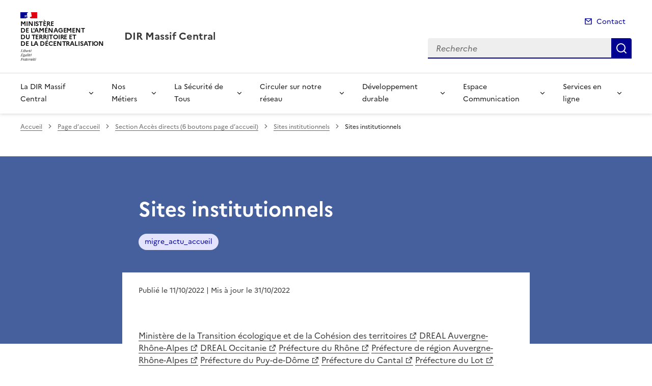

--- FILE ---
content_type: text/html; charset=utf-8
request_url: https://www.dir.massif-central.developpement-durable.gouv.fr/sites-institutionnels-a2581.html
body_size: 11254
content:
<!doctype html>
<html dir="ltr" lang="fr">
	<head>
	<meta charset="utf-8">
<title>Sites institutionnels | DIR Massif Central</title>
<link rel="schema.dcterms" href="http://purl.org/dc/terms/" />
<meta name="dcterms.title" content="Sites institutionnels" />
<meta name="dcterms.creator" content="DIR Massif Central" />
<meta name="dcterms.date" content="2022-10-11" />
<meta name="dcterms.modified" content="2022-10-31" />
<meta name="dcterms.subject" content="migre_actu_accueil, " />
<meta name="dcterms.format" content="text/html" />
<meta name="dcterms.language" content="fr" />
<meta name="dcterms.identifier" content="https://www.dir.massif-central.developpement-durable.gouv.fr/sites-institutionnels-a2581.html" />

<meta name="dcterms.isPartOf" content="Sites institutionnels" />

<meta name="dcterms.type" content="" />
<meta name="keywords" content="migre_actu_accueil, " />
<link rel="canonical" href="https://www.dir.massif-central.developpement-durable.gouv.fr/sites-institutionnels-a2581.html" />

<!-- Balises meta Open Graph -->
<meta property="og:locale" content="fr_FR" />
<meta property="og:title" content="Sites institutionnels" />


<meta property="og:type" content="website">
<meta property="og:url" content="https://www.dir.massif-central.developpement-durable.gouv.fr/sites-institutionnels-a2581.html" />
<meta property="og:site_name" content="DIR Massif Central"/>
<meta property="og:image:alt" content="Sites institutionnels">

<!-- Balise méta pour twitter -->
<meta name="twitter:card" content="summary_large_image">
<meta name="twitter:site" content="DIR Massif Central">
<meta name="twitter:image:alt" content="Sites institutionnels">

<script>
var mediabox_settings={"auto_detect":true,"ns":"box","tt_img":true,"sel_g":"#documents_portfolio a[type='image\/jpeg'],#documents_portfolio a[type='image\/png'],#documents_portfolio a[type='image\/gif']","sel_c":".mediabox","str_ssStart":"Diaporama","str_ssStop":"Arr\u00eater","str_cur":"{current}\/{total}","str_prev":"Pr\u00e9c\u00e9dent","str_next":"Suivant","str_close":"Fermer","str_loading":"Chargement\u2026","str_petc":"Taper \u2019Echap\u2019 pour fermer","str_dialTitDef":"Boite de dialogue","str_dialTitMed":"Affichage d\u2019un media","splash_url":"","lity":{"skin":"_simple-dark","maxWidth":"90%","maxHeight":"90%","minWidth":"400px","minHeight":"","slideshow_speed":"2500","opacite":"0.9","defaultCaptionState":"expanded"}};
</script>
<!-- insert_head_css --><link rel='stylesheet' href='local/cache-css/a93d861908522a4681cff33131827968.css?1765814969' type='text/css' />


<link rel='stylesheet' type='text/css' media='all' href='local/cache-css/cssdyn-css_barre_outils_icones_css-982cab5c.css?1761141884' />

<link rel="stylesheet" href="local/cache-css/cssdyn-_css_ciwidget27_css-86ca1338.css?1761141885" /><link rel="stylesheet" href="local/cache-css/cssdyn-_css_cibloc22_css-3e2243d6.css?1761141885" type="text/css" />
		
<script type='text/javascript' src='local/cache-js/23a2f2c47ccfdc9e5b1df626c9235481.js?1765814970'></script>










<!-- insert_head -->




<script type='text/javascript' src='local/cache-js/jsdyn-javascript_porte_plume_start_js-53fe9820.js?1761141886'></script>
<script type="text/javascript" src="plugins-dist/ciwidget/lib/tarteaucitron/tarteaucitron.min.js" id="ciwidget_tarteaucitron"></script><script type="text/javascript">
            tarteaucitron.init({
                "hashtag": "#tarteaucitron",
                "highPrivacy": true,
                "orientation": "top",
                "showIcon": false,
                "adblocker": false,
                "showAlertSmall": false,
                "cookieslist": true,
                "removeCredit": true,
                "bodyPosition": "top",
            });
            </script><script type='text/javascript' src='local/cache-js/jsdyn-_js_cibloc_js-abed9d18.js?1761141886'></script><link rel="stylesheet" href="local/cache-css/cssdyn-css_charte_css-6949b930.css?1765876510" type="text/css" />
                <meta name="viewport" content="width=device-width, initial-scale=1, shrink-to-fit=no">

                <link rel="apple-touch-icon" href="plugins-dist/internet_pm21/images/favicons/apple-touch-icon.png"><!-- 180180 -->
                <link rel="icon" href="plugins-dist/internet_pm21/images/favicons/favicon.svg" type="image/svg+xml">
                <link rel="shortcut icon" href="plugins-dist/internet_pm21/images/favicons/favicon.ico" type="image/x-icon"><!-- 3232 -->
                <link rel="manifest" href="plugins-dist/internet_pm21/images/favicons/manifest.webmanifest" crossorigin="use-credentials">

<script type='text/javascript'>
<!--
function chainemail(titreobjet) {
        chaine_mail = "mailto:?subject=" + titreobjet;
        chaine_mail += "&body=Je recommande cette page : " + escape(titreobjet);
        chaine_mail += ". Pour la consulter, cliquer sur ce lien :" + escape(location.href);
        location.href = chaine_mail;
}
-->
</script>
  	</head>
  	<body>

	<div class="fr-skiplinks" id="top">
   	<nav class="fr-container" role="navigation" aria-label="Accès rapide">
        	<ul class="fr-skiplinks__list">
            		<li>
                		<a class="fr-link" href="#contenu">Accéder au contenu</a>
            		</li>
            		<li>
                		<a class="fr-link" href="#header-navigation">Accéder au menu</a>
            		</li>
            		<li>
                		<a class="fr-link" href="#header-search">Accéder à la recherche</a>
            		</li>
            		<li>
                		<a class="fr-link" href="#footer">Accéder au pied de page</a>
            		</li>
        	</ul>
    	</nav>
</div>
<header role="banner" class="fr-header">
	<div class="fr-header__body">
        	<div class="fr-container">
            		<div class="fr-header__body-row">
                		<div class="fr-header__brand fr-enlarge-link">
                    			<div class="fr-header__brand-top">
						 
							 
								<div class="fr-header__logo">
	<p class="fr-logo">
        	
                	
		
                	
		
                	  Ministère<br>de l'Aménagement<br>du territoire et<br>de la Décentralisation
		
                	
		
                	
		
                	
		
                	
		
                	
		
                	
		
                	
		
                	
		
                	
		
                	
		
                	
		
                	
		
                	
		
                	
		
                	
		
                	
		
                	
		
                	
		
                	
		
                	
		
                	
		
                	
		
                	
		
                	
		
                	
		
                	
		
                	
		
                	
		
                	
		
                	
		
                	
		
                	
		
                	
		
                	
		
                	
		
                	
		
                	
		
                	
		
                	
		
                	
		
                	
		
	</p>
</div>							
						
						
						<div class="fr-header__navbar">
                            				<button class="fr-btn--search fr-btn" data-fr-opened="false" aria-controls="modal-recherche" title="Rechercher" id="btn-recherche">
                                				Rechercher
                            				</button>
                            				<button class="fr-btn--menu fr-btn" data-fr-opened="false" aria-controls="modal-menu" id="btn-menu" aria-haspopup="menu" title="Menu">
                                				Menu
                            				</button>
                        			</div>
                    			</div>
                    			<div class="fr-header__service">
                        			<a href="spip.php?page=sommaire" title="Accueil | DIR Massif Central">
                            				<p class="fr-header__service-title">DIR Massif Central</p>
                        			</a>
						
                    			</div>
                		</div>
                		<div class="fr-header__tools">
					<div class="fr-header__tools-links">
                                                <ul class="fr-links-group">
                                                        <li>
                                                                <a class="fr-link fr-fi-mail-line" href="spip.php?page=contact">Contact</a>
                                                        </li>
                                                </ul>
						
						
                                        </div>
                    			<div class="fr-header__search fr-modal" id="modal-recherche">
                        			<div class="fr-container fr-container-lg--fluid">
                            				<button class="fr-btn--close fr-btn" aria-controls="modal-recherche">Fermer</button>
							<form action="spip.php?page=recherche" method="get">
                                                                <input type="hidden" name="page" value="recherche">
                            					<div class="fr-search-bar" id="header-search" role="search">
                                					<label class="fr-label" for="search-input">Recherche</label>
                                					<input class="fr-input" placeholder="Recherche" type="search" id="search-input" name="recherche" title="Recherche">
                                					<button class="fr-btn" title="Recherche" type="submit">
                                    						Recherche
                                					</button>
                            					</div>
							</form>
                        			</div>
                    			</div>
                		</div>
            		</div>
        	</div>
    	</div><div class="fr-header__menu fr-modal" id="modal-menu">
                <div class="fr-container">
			<button class="fr-btn--close fr-btn" aria-controls="modal-menu">Fermer</button>
                        
                        
                        
                        
                        
                        
                        
                        
	
			

                	
                        	
                        	        
				
                                        
                	

			<div class="fr-header__menu-links"></div>
                        <nav class="fr-nav" id="header-navigation" role="navigation" aria-label="Menu principal">
                                <ul class="fr-nav__list">
                                        
						
                                        	
                                        	
                                        	
                                        	
                                        	
                                        	
						
						<li class="fr-nav__item">
                                                        <button class="fr-nav__btn" aria-expanded="false" aria-controls="menu-772" >La DIR Massif Central </button>
                                                        <div class="fr-collapse fr-menu" id="menu-772">
                                                                <ul class="fr-menu__list">
                                                                        
                                                                        <li>
                                                                                
                                                                                <a class="fr-nav__link" href="notre-organisation-r773.html" target="_self" >
                                                                                        Notre Organisation
                                                                                </a>
                                                                        </li>
                                                                        
                                                                        <li>
                                                                                
                                                                                <a class="fr-nav__link" href="nos-implantations-r796.html" target="_self" >
                                                                                        Nos implantations
                                                                                </a>
                                                                        </li>
                                                                        
                                                                        <li>
                                                                                
                                                                                <a class="fr-nav__link" href="nos-missions-r775.html" target="_self" >
                                                                                        Nos Missions
                                                                                </a>
                                                                        </li>
                                                                        
                                                                        <li>
                                                                                
                                                                                <a class="fr-nav__link" href="en-quelques-chiffres-r776.html" target="_self" >
                                                                                        En Quelques Chiffres
                                                                                </a>
                                                                        </li>
                                                                        
                                                                        <li>
                                                                                
                                                                                <a class="fr-nav__link" href="les-autres-dir-r838.html" target="_self" >
                                                                                        Les autres DIR
                                                                                </a>
                                                                        </li>
                                                                        
                                                                        <li>
                                                                                
                                                                                <a class="fr-nav__link" href="notre-reseau-r797.html" target="_self" >
                                                                                        Notre réseau
                                                                                </a>
                                                                        </li>
                                                                        
                                                                </ul>
                                                        </div>
                                                </li>
						
					
						
                                        	
                                        	
                                        	
						
						<li class="fr-nav__item">
                                                        <button class="fr-nav__btn" aria-expanded="false" aria-controls="menu-777" >Nos Métiers </button>
                                                        <div class="fr-collapse fr-menu" id="menu-777">
                                                                <ul class="fr-menu__list">
                                                                        
                                                                        <li>
                                                                                
                                                                                <a class="fr-nav__link" href="livret-des-metiers-r778.html" target="_self" >
                                                                                        Livret des métiers
                                                                                </a>
                                                                        </li>
                                                                        
                                                                        <li>
                                                                                
                                                                                <a class="fr-nav__link" href="comment-etre-recrute-a-la-dir-massif-central-r779.html" target="_self" >
                                                                                        Comment être recruté à la DIR Massif Central ?
                                                                                </a>
                                                                        </li>
                                                                        
                                                                        <li>
                                                                                
                                                                                <a class="fr-nav__link" href="tout-sur-le-recrutement-au-sein-de-notre-ministere-r780.html" target="_self" >
                                                                                        Tout sur le recrutement au sein de notre Ministère
                                                                                </a>
                                                                        </li>
                                                                        
                                                                </ul>
                                                        </div>
                                                </li>
						
					
						
                                        	
						
						<li class="fr-nav__item">
                                                        <button class="fr-nav__btn" aria-expanded="false" aria-controls="menu-781" >La Sécurité de Tous </button>
                                                        <div class="fr-collapse fr-menu" id="menu-781">
                                                                <ul class="fr-menu__list">
                                                                        
                                                                        <li>
                                                                                
                                                                                <a class="fr-nav__link" href="securite-des-agents-r783.html" target="_self" >
                                                                                        Sécurité des agents
                                                                                </a>
                                                                        </li>
                                                                        
                                                                </ul>
                                                        </div>
                                                </li>
						
					
						
                                        	
                                        	
                                        	
                                        	
                                        	
						
						<li class="fr-nav__item">
                                                        <button class="fr-nav__btn" aria-expanded="false" aria-controls="menu-785" >Circuler sur notre réseau</button>
                                                        <div class="fr-collapse fr-menu" id="menu-785">
                                                                <ul class="fr-menu__list">
                                                                        
                                                                        <li>
                                                                                
                                                                                <a class="fr-nav__link" href="webcams-r787.html" target="_self" >
                                                                                        Webcams
                                                                                </a>
                                                                        </li>
                                                                        
                                                                        <li>
                                                                                
                                                                                <a class="fr-nav__link" href="en-hiver-nous-avons-tous-un-role-a-jouer-r788.html" target="_self" >
                                                                                        En hiver nous avons tous un rôle à jouer
                                                                                </a>
                                                                        </li>
                                                                        
                                                                        <li>
                                                                                
                                                                                <a class="fr-nav__link" href="dans-un-tunnel-r805.html" target="_self" >
                                                                                        Dans un tunnel
                                                                                </a>
                                                                        </li>
                                                                        
                                                                        <li>
                                                                                
                                                                                <a class="fr-nav__link" href="rouler-en-electrique-r826.html" target="_self" >
                                                                                        Rouler en électrique
                                                                                </a>
                                                                        </li>
                                                                        
                                                                        <li>
                                                                                
                                                                                <a class="fr-nav__link" href="trafic-r862.html" target="_self" >
                                                                                        Trafic
                                                                                </a>
                                                                        </li>
                                                                        
                                                                </ul>
                                                        </div>
                                                </li>
						
					
						
                                        	
                                        	
						
						<li class="fr-nav__item">
                                                        <button class="fr-nav__btn" aria-expanded="false" aria-controls="menu-410" >Développement durable</button>
                                                        <div class="fr-collapse fr-menu" id="menu-410">
                                                                <ul class="fr-menu__list">
                                                                        
                                                                        <li>
                                                                                
                                                                                <a class="fr-nav__link" href="la-dir-mc-en-action-r733.html" target="_self" >
                                                                                        La DIR MC en action
                                                                                </a>
                                                                        </li>
                                                                        
                                                                        <li>
                                                                                
                                                                                <a class="fr-nav__link" href="les-ambitions-de-la-dir-mc-r819.html" target="_self" >
                                                                                        Les ambitions de la DIR MC
                                                                                </a>
                                                                        </li>
                                                                        
                                                                </ul>
                                                        </div>
                                                </li>
						
					
						
                                        	
                                        	
                                        	
                                        	
                                        	
                                        	
						
						<li class="fr-nav__item">
                                                        <button class="fr-nav__btn" aria-expanded="false" aria-controls="menu-790" >Espace Communication</button>
                                                        <div class="fr-collapse fr-menu" id="menu-790">
                                                                <ul class="fr-menu__list">
                                                                        
                                                                        <li>
                                                                                
                                                                                <a class="fr-nav__link" href="communiques-de-presse-r791.html" target="_self" >
                                                                                        Communiqués de presse
                                                                                </a>
                                                                        </li>
                                                                        
                                                                        <li>
                                                                                
                                                                                <a class="fr-nav__link" href="dossiers-de-presse-r792.html" target="_self" >
                                                                                        Dossiers de presse
                                                                                </a>
                                                                        </li>
                                                                        
                                                                        <li>
                                                                                
                                                                                <a class="fr-nav__link" href="rapport-d-activite-r793.html" target="_self" >
                                                                                        Rapport d&#8217;activité
                                                                                </a>
                                                                        </li>
                                                                        
                                                                        <li>
                                                                                
                                                                                <a class="fr-nav__link" href="nos-chantiers-specifiques-r813.html" target="_self" >
                                                                                        Nos chantiers spécifiques
                                                                                </a>
                                                                        </li>
                                                                        
                                                                        <li>
                                                                                
                                                                                <a class="fr-nav__link" href="les-visuels-de-presentation-r814.html" target="_self" >
                                                                                        Les visuels de présentation
                                                                                </a>
                                                                        </li>
                                                                        
                                                                        <li>
                                                                                
                                                                                <a class="fr-nav__link" href="actualites-r817.html" target="_self" >
                                                                                        Actualités
                                                                                </a>
                                                                        </li>
                                                                        
                                                                </ul>
                                                        </div>
                                                </li>
						
					
						
                                        	
                                        	
                                        	
                                        	
                                        	
						
						<li class="fr-nav__item">
                                                        <button class="fr-nav__btn" aria-expanded="false" aria-controls="menu-149" >Services en ligne</button>
                                                        <div class="fr-collapse fr-menu" id="menu-149">
                                                                <ul class="fr-menu__list">
                                                                        
                                                                        <li>
                                                                                
                                                                                <a class="fr-nav__link" href="marches-publics-r217.html" target="_self" >
                                                                                        Marchés publics
                                                                                </a>
                                                                        </li>
                                                                        
                                                                        <li>
                                                                                
                                                                                <a class="fr-nav__link" href="enquete-publique-r738.html" target="_self" >
                                                                                        Enquete Publique
                                                                                </a>
                                                                        </li>
                                                                        
                                                                        <li>
                                                                                
                                                                                <a class="fr-nav__link" href="contactez-nous-r178.html" target="_self" >
                                                                                        Contactez-nous
                                                                                </a>
                                                                        </li>
                                                                        
                                                                        <li>
                                                                                
                                                                                <a class="fr-nav__link" href="application-r812.html" target="_self" >
                                                                                        Application
                                                                                </a>
                                                                        </li>
                                                                        
                                                                        <li>
                                                                                
                                                                                <a class="fr-nav__link" href="donnees-geographiques-r771.html" target="_self" >
                                                                                        Données Géographiques
                                                                                </a>
                                                                        </li>
                                                                        
                                                                </ul>
                                                        </div>
                                                </li>
						
					
                                </ul>
                        </nav>
                </div>
	</div>
</header>
<div class="fr-container">
	<nav role="navigation" class="fr-breadcrumb" aria-label="vous êtes ici :">
		<button class="fr-breadcrumb__button" aria-expanded="false" aria-controls="breadcrumb">Voir le fil d'Ariane</button>
        	<div class="fr-collapse" id="breadcrumb">
			<ol class="fr-breadcrumb__list">
        	        	<li>
        	        		<a class="fr-breadcrumb__link" href="spip.php?page=sommaire">Accueil</a>
        	        	</li>
				
        	                	
						<li>
        	        				<a class="fr-breadcrumb__link" href="page-d-accueil-r839.html">Page d’accueil</a>
						</li>
					
						<li>
        	        				<a class="fr-breadcrumb__link" href="section-acces-directs-6-boutons-page-d-accueil-r836.html">Section Accès directs (6 boutons page d&#8217;accueil)</a>
						</li>
					
					<li>
        	        	        	<a class="fr-breadcrumb__link" href="sites-institutionnels-r181.html">Sites institutionnels</a>
					</li>
        	        	
				<li>
					<a class="fr-breadcrumb__link" aria-current="page" role="link" aria-disabled="true">Sites institutionnels</a>
        	        	</li>
			</ol>
		</div>
	</nav>
</div>



<div class="aplat-article">
</div>

<main id="main" role="main">
<div class="fr-container" id="contenu">
	<div class="fr-grid-row">
		<div class="fr-col-2 col-gauche">
			
		</div>
		<div class="fr-col-8 col-article">
			<div class="entete-article">
				<h1 class="titre-article fr-display-xs fr-mb-3w">Sites institutionnels</h1>
				
                                	<ul class="fr-tags-group">
                                
                                                <li>
                                                        <a href="migre_actu_accueil-m520.html?lang=fr" class="tag-bandeau fr-tag" target="_self">
                                                        	migre_actu_accueil
                                                	</a>
                                 		</li>
                                 
                                 	</ul>
                                 
			</div>
			<div class="contenu-article">
				
				<div class="date-article fr-mt-4w fr-pt-3w">
					<p class="fr-text--sm">
                                       	<time datetime="2022-10-11">Publié le 11/10/2022</time>
                                        <time datetime="2022-10-31"> | Mis à jour le 31/10/2022</time>
                                       	
					</p>
                                </div>
			
				<div class="texte-article fr-text fr-mt-8w fr-mb-3w">
					<a href="https://www.ecologie.gouv.fr/" class="spip_out" rel="external">Ministère de la Transition écologique et de la Cohésion des territoires</a>
<a href="http://www.auvergne-rhone-alpes.developpement-durable.gouv.fr/" class="spip_out" rel="external">DREAL Auvergne-Rhône-Alpes</a>
<a href="https://www.occitanie.developpement-durable.gouv.fr/" class="spip_out" rel="external">DREAL Occitanie</a>
<a href="https://www.rhone.gouv.fr/" class="spip_out" rel="external">Préfecture du Rhône</a>
<a href="https://www.prefectures-regions.gouv.fr/auvergne-rhone-alpes" class="spip_out" rel="external">Préfecture de région Auvergne-Rhône-Alpes</a>
<a href="https://www.puy-de-dome.gouv.fr/" class="spip_out" rel="external">Préfecture du Puy-de-Dôme</a>
<a href="https://www.cantal.gouv.fr/" class="spip_out" rel="external">Préfecture du Cantal</a>
<a href="https://www.lot.gouv.fr/" class="spip_out" rel="external">Préfecture du Lot</a>
<a href="https://www.haute-loire.gouv.fr/" class="spip_out" rel="external">Préfecture de la Haute-Loire</a>
<a href="https://www.ardeche.gouv.fr/" class="spip_out" rel="external">Préfecture de l’Ardèche</a>
<a href="https://www.lozere.gouv.fr/" class="spip_out" rel="external">Préfecture de la Lozère</a>
<a href="https://www.aveyron.gouv.fr/" class="spip_out" rel="external">Préfecture de l’Aveyron</a>
<a href="https://www.herault.gouv.fr/" class="spip_out" rel="external">Préfecture de l’Hérault</a>
					
				</div>

				
			</div>
			<div class="annexe-article fr-mb-4w">			
				<div id="blocoutils" class="blocoutils">
	<div class="fr-share-article fr-share">
    		<h2 class="charte-share__title fr-share__title">Partager la page</h2>
    		<ul class="fr-share__group">
        		<li>
            			<a class="fr-share__link fr-share__link--facebook" title="Partager sur Facebook - ouvre une nouvelle fenêtre" href="http://www.facebook.com/sharer.php?u=https%3A%2F%2Fwww.dir.massif-central.developpement-durable.gouv.fr%2Fsites-institutionnels-a2581.html&amp;t=Sites institutionnels" target="_blank" rel="noopener" onclick="window.open(this.href,'Partager sur Facebook','toolbar=no,location=yes,status=no,menubar=no,scrollbars=yes,resizable=yes,width=600,height=450'); event.preventDefault();">Partager sur Facebook</a>
        		</li>
        		<li>
            			<a class="fr-share__link fr-share__link--twitter-x" title="Partager sur X - ouvre une nouvelle fenêtre" href="https://x.com/share?text=Sites institutionnels&amp;url=https%3A%2F%2Fwww.dir.massif-central.developpement-durable.gouv.fr%2Fsites-institutionnels-a2581.html" target="_blank" rel="noopener" onclick="window.open(this.href,'Partager sur X','toolbar=no,location=yes,status=no,menubar=no,scrollbars=yes,resizable=yes,width=600,height=420'); event.preventDefault();">Partager sur X</a>
        		</li>
        		<li>
            			<a class="fr-share__link fr-share__link--linkedin" title="Partager sur LinkedIn - ouvre une nouvelle fenêtre" href="http://www.linkedin.com/shareArticle?mini=true&amp;url=https%3A%2F%2Fwww.dir.massif-central.developpement-durable.gouv.fr%2Fsites-institutionnels-a2581.html&amp;title=Sites institutionnels" target="_blank" rel="noopener" onclick="window.open(this.href,'Partager sur LinkedIn','toolbar=no,location=yes,status=no,menubar=no,scrollbars=yes,resizable=yes,width=550,height=550'); event.preventDefault();">Partager sur LinkedIn</a>
        		</li>
        		<li>
            			<a class="fr-share__link fr-share__link--mail" href="javascript:chainemail('DIR Massif Central - Sites institutionnels')" title="Partager par email">Partager par email</a>
        		</li>
        		<li>
				<span id="tocopy" class="masque" aria-hidden="true">https://www.dir.massif-central.developpement-durable.gouv.fr/sites-institutionnels-a2581.html</span>
            			<button class="fr-share__link fr-share__link--copy js-copy" title="Copier le lien de la page dans le presse-papier" onclick="navigator.clipboard.writeText(window.location);alert('Adresse copiée dans le presse papier.');" data-target="#tocopy">Copier le lien de la page dans le presse-papier</button>
        		</li>
    		</ul>
	</div>
	<div class="abonnement-article">
		
	</div>
</div>

<script>
	var btncopy = document.querySelector('.js-copy');
	if(btncopy) {
		btncopy.addEventListener('click', docopy);
	}

	function docopy() {

    		// Cible de l'élément qui doit être copié
    		var target = this.dataset.target;
    		var fromElement = document.querySelector(target);
    		if(!fromElement) {
			return;
		}

    		// Sélection des caractères concernés
    		var range = document.createRange();
    		var selection = window.getSelection();
    		range.selectNode(fromElement);
    		selection.removeAllRanges();
    		selection.addRange(range);

    		try {
        		// Exécution de la commande de copie
        		var result = document.execCommand('copy');
        		if (result) {
            			// La copie a réussi
            			alert('Adresse copiée dans le presse papier.');
        		}
    		}
    		catch(err) {
        		// Une erreur est surevnue lors de la tentative de copie
        		alert(err);
    		}

    		// Fin de l'opération
    		selection = window.getSelection();
    		if (typeof selection.removeRange === 'function') {
        		selection.removeRange(range);
    		} else if (typeof selection.removeAllRanges === 'function') {
        		selection.removeAllRanges();
    		}
	}
</script>	

				

							</div>

			
        			
                			
                			
        			
                			
                			
        			
                			
                			
        			
                			
                			
        			
                			
                			
        			
                			
                			
        			
                			
                			
        			
                			
                			
        			
                			
                			
        			
                			
                			
        			
                			
                			
        			
                			
                			
        			
                			
                			
        			
                			
                			
        			
                			
                			
        			
                			
                			
        			
                			
                			
        			
                			
                			
        			
                			
                			
        			
                			
                			
        			
                			
                			
        			
                			
                			
        			
                			
                			
        			
                			
                			
        			
                			
                			
        			
                			
                			
        			
                			
                			
        			
                			
                			
        			
                			
                			
        			
                			
                			
        			
                			
                			
        			
                			
                			
        			
                			
                			
        			
                			
                			
        			
                			
                			
        			
                			
                			
        			
                			
                			
        			
                			
                			
        			
                			
                			
        			
                			
                			
        			
                			
                			
        			
                			
                			
        			
                			
                			
        			
                			
                			
        			
                			
                			
        			
                			
                			
        			
                			
                			
        			
                			
                			
        			
                			
                			
        			
                			
                			
        			
                			
                			
        			
                			
                			
        			
                			
                			
        			
                			
                			
        			
                			
                			
        			
                			
                			
        			
                			
                			
        			
                			
                			
        			
                			
                			
        			
                			
                			
        			
                			
                			
        			
                			
                			
        			
                			
                			
        			
                			
                			
        			
                			
                			
        			
                			
                			
        			
                			
                			
        			
                			
                			
        			
                			
                			
        			
                			
                			
        			
                			
                			
        			
                			
                			
        			
                			
                			
        			
                			
                			
        			
                			
                			
        			
                			
                			
        			
                			
                			
        			
                			
                			
        			
                			
                			
        			
                			
                			
        			
                			
                			
        			
                			
                			
        			
                			
                			
        			
                			
                			
        			
                			
                			
        			
                			
                			
        			
                			
                			
        			
                			
                			
        			
                			
                			
        			
                			
                			
        			
                			
                			
        			
                			
                			
        			
                			
                			
        			
                			
                			
        			
                			
                			
        			
                			
                			
        			
                			
                			
        			
                			
                			
        			
                			
                			
        			
                			
                			
        			
                			
                			
        			
                			
                			
        			
                			
                			
        			
                			
                			
        			
                			
                			
        			
                			
                			
        			
                			
                			
        			
                			
                			
        			
                			
                			
        			
                			
                			
        			
                			
                			
        			
                			
                			
        			
                			
                			
        			
                			
                			
        			
                			
                			
        			
                			
                			
        			
                			
                			
        			
                			
                			
        			
                			
                			
        			
                			
                			
        			
                			
                			
        			
                			
                			
        			
                			
                			
        			
                			
                			
        			
                			
                			
        			
                			
                			
        			
                			
                			
        			
                			
                			
        			
                			
                			
        			
                			
                			
        			
                			
                			
        			
                			
                			
        			
                			
                			
        			
                			
                			
        			
                			
                			
        			
                			
                			
        			
                			
                			
        			
                			
                			
        			
                			
                			
        			
                			
                			
        			
                			
                			
        			
                			
                			
        			
                			
                			
        			
                			
                			
        			
                			
                			
        			
                			
                			
        			
                			
                			
        			
                			
                			
        			
                			
                			
        			
                			
                			
        			
                			
                			
        			
                			
                			
        			
                			
                			
        			
                			
                			
        			
                			
                			
        			
                			
                			
        			
                			
                			
        			
                			
                			
        			
                			
                			
        			
                			
                			
        			
                			
                			
        			
                			
                			
        			
                			
                			
        			
                			
                			
        			
                			
                			
        			
                			
                			
        			
                			
                			
        			
                			
                			
        			
                			
                			
        			
                			
                			
        			
                			
                			
        			
                			
                			
        			
                			
                			
        			
                			
                			
        			
                			
                			
        			
                			
                			
        			
                			
                			
        			
                			
                			
        			
                			
                			
        			
                			
                			
        			
                			
                			
        			
                			
                			
        			
                			
                			
        			
                			
                			
        			
                			
                			
        			
                			
                			
        			
                			
                			
        			
                			
                			
        			
                			
                			
        			
                			
                			
        			
			

			
        			<div class="articles_memesujet fr-container">
					<div class="articles_memesujet_titre fr-pt-8v fr-pb-4v fr-mb-4v">
						<svg aria-hidden="true" focusable="false">
                        	        		<use xlink:href="#symbol-memesujet"></use>
                        	        	</svg>
                				<h2 class="titre_memesujet fr-ml-4v">Sur le même sujet</h2>
					</div>
					<div class="articles_memesujet_grille fr-grid-row fr-grid-row--gutters fr-grid-row--center">
					
						<div class="col_memesujet fr-col-6 fr-mt-2w">
							<div class="fr-card fr-enlarge-link">
    								<div class="fr-card__body">
									<div class="fr-card__content">
										<h3 class="fr-card__title fr-h4">
                                							<a href="marches-publics-les-consultations-a445.html">Marchés publics - Les consultations</a>
                        							</h3>
                        							<p class="fr-card__desc fr-mb-4v">Les consultations en cours de la DIR Massif Central</p>
    									 	<div class="fr-card__start">
                									<ul class="fr-tags-group">
                    										<li>
                        										<p class="fr-tag">migre_actu_accueil</p>
                    										</li>
                									</ul>
										</div>
										<p class="date_card">6 novembre 2025</p>
									</div>
								</div>
							</div>
						</div>
					
						<div class="col_memesujet fr-col-6 fr-mt-2w">
							<div class="fr-card fr-enlarge-link">
    								<div class="fr-card__body">
									<div class="fr-card__content">
										<h3 class="fr-card__title fr-h4">
                                							<a href="ouverture-concours-ceep-2024-a2673.html">Ouverture Concours CEEP 2024</a>
                        							</h3>
                        							
    									 	<div class="fr-card__start">
                									<ul class="fr-tags-group">
                    										<li>
                        										<p class="fr-tag">migre_actu_accueil</p>
                    										</li>
                									</ul>
										</div>
										<p class="date_card">19 janvier 2024</p>
									</div>
								</div>
							</div>
						</div>
					
						<div class="col_memesujet fr-col-6 fr-mt-2w">
							<div class="fr-card fr-enlarge-link">
    								<div class="fr-card__body">
									<div class="fr-card__content">
										<h3 class="fr-card__title fr-h4">
                                							<a href="notre-organisation-a2552.html">Notre Organisation</a>
                        							</h3>
                        							
    									 	<div class="fr-card__start">
                									<ul class="fr-tags-group">
                    										<li>
                        										<p class="fr-tag">migre_actu_accueil</p>
                    										</li>
                									</ul>
										</div>
										<p class="date_card">31 juillet 2023</p>
									</div>
								</div>
							</div>
						</div>
					
						<div class="col_memesujet fr-col-6 fr-mt-2w">
							<div class="fr-card fr-enlarge-link">
    								<div class="fr-card__body">
									<div class="fr-card__content">
										<h3 class="fr-card__title fr-h4">
                                							<a href="recrutement-agent-e-d-exploitation-principal-e-a2604.html">Recrutement Agent(e) d’Exploitation Principal(e) - Concours 2023 EXTERNE et INTERNE</a>
                        							</h3>
                        							
    									 	<div class="fr-card__start">
                									<ul class="fr-tags-group">
                    										<li>
                        										<p class="fr-tag">migre_actu_accueil</p>
                    										</li>
                									</ul>
										</div>
										<p class="date_card">17 avril 2023</p>
									</div>
								</div>
							</div>
						</div>
					
					</div>
                		</div>
			
		</div>

		<div class="fr-col-2 col-droite">
			<div class="retourhaut">
                        	<a class="fr-link fr-fi-arrow-up-fill fr-link--icon-left" href="#top">
	Haut de page
</a>                	</div>
		</div>
	</div>
</div>
</main>

<div id="boxOverlay"></div>
<div id="box" class="box_modalbox" role="dialog" aria-modal="true" tabindex="-1">
	<div id="boxWrapper">
		<div>
			<div id="boxTopLeft"></div>
			<div id="boxTopCenter"></div>
			<div id="boxTopRight"></div>
		</div>
		<div style="clear: left;">
			<div id="boxMiddleLeft"></div>
			<div id="boxContent">
				<figure id="boxLoadedContent" class="boxfigure" role="group">
					<img id="boxPhoto" class="cboxPhoto" src="" alt="">
					<figcaption id="boxTitle"></figcaption>
				</figure>
				<div id="boxBtnBack" class="hidden"></div>
                                <button type="button" id="boxClose" tabindex="0" title="Fermer" onclick='fermeImage()'>X</button>
			</div>
			<div id="boxMiddleRight" style="float: left;"></div>
		</div>
		<div style="clear: left;">
			<div id="boxBottomLeft"></div>
			<div id="boxBottomCenter"></div>
			<div id="boxBottomRight"></div>
		</div>
	</div>
	<div style="position: absolute; width: 9999px; visibility: hidden; max-width: none; display: none;"></div>
</div><script type="text/javascript">
<!--
if (typeof cibcOptOut != 'function' || cibcOptOut()!="oui"){
  var _paq = _paq || [];
  _paq.push(['setDocumentTitle', 'page_d_accueil::section_acces_directs__6_boutons_page_d_accueil_::sites_institutionnels::a2581-sites_institutionnels']);
  _paq.push(['setDownloadClasses', ["LienTelecharg","document"]]);
  _paq.push(['trackPageView']);
  _paq.push(['enableLinkTracking']);
  (function() {
    var u="//audience-sites.din.developpement-durable.gouv.fr/";
    _paq.push(['setTrackerUrl', u+'piwik.php']);
    _paq.push(['setSiteId', '191']);
    var d=document, g=d.createElement('script'), s=d.getElementsByTagName('script')[0];
    g.type='text/javascript'; g.async=true; g.defer=true; g.src=u+'piwik.js'; s.parentNode.insertBefore(g,s);
  })();
}
function piwikTrackVideo(type,section,page,x1){
        _paq.push(['trackEvent', 'Video', 'Play', page]);
}
//-->
</script>
<noscript><p><img src="//audience-sites.din.developpement-durable.gouv.fr/piwik.php?idsite=191&rec=1&action_name=page_d_accueil::section_acces_directs__6_boutons_page_d_accueil_::sites_institutionnels::a2581-sites_institutionnels" style="border:0;" alt="" /></p></noscript>


<script type="text/javascript">
<!--
function ciTrackVideo(type,section,page,x1) {
  if (typeof xitiTrackVideo == 'function') {
    xitiTrackVideo(type,section,page,x1);
  }
  if(typeof piwikTrackVideo == 'function') {
    piwikTrackVideo(type,section,page,x1);
  }
}
//-->
</script><footer class="fr-footer" role="contentinfo" id="footer">
	
        <div class="fr-container">
		 
			<div class="fr-footer__body">
        <div class="fr-footer__brand fr-enlarge-link">
                 
                        <a href="spip.php?page=sommaire" title="Accueil - DIR Massif Central - Ministère de l'Aménagement du territoire et de la Décentralisation">
	
			<p class="fr-logo">
	        		Ministère<br>de l'Aménagement<br>du territoire et<br>de la Décentralisation
			</p>
	 
	        </a>                
        </div>		
		
                <div class="fr-footer__content">
                        
                         
                        	<ul class="fr-footer__content-list">
	<li class="fr-footer__content-item">
        	<a class="fr-footer__content-link" title="info.gouv.fr - ouvre une nouvelle fenêtre" target="_blank" href="https://www.info.gouv.fr">info.gouv.fr</a>
	</li>
        <li class="fr-footer__content-item">
        	<a class="fr-footer__content-link" title="service-public.gouv.fr - ouvre une nouvelle fenêtre" target="_blank" href="https://service-public.gouv.fr">service-public.gouv.fr</a>
    	</li>
        <li class="fr-footer__content-item">
        	<a class="fr-footer__content-link" title="legifrance.gouv.fr - ouvre une nouvelle fenêtre" target="_blank" href="https://legifrance.gouv.fr">legifrance.gouv.fr</a>
        </li>
        <li class="fr-footer__content-item">
       		<a class="fr-footer__content-link" title="data.gouv.fr - ouvre une nouvelle fenêtre" target="_blank" href="https://data.gouv.fr">data.gouv.fr</a>
	</li>
</ul>                	
                </div>
        </div>
	<div class="fr-footer__bottom">
                <ul class="liste-pied-page fr-footer__bottom-list">
                        <li class="fr-footer__bottom-item">
                                <a class="fr-footer__bottom-link" href="spip.php?page=plan">Plan du site</a>
                        </li>
			<li class="fr-footer__bottom-item">
                                <a class="fr-footer__bottom-link" href="spip.php?page=glossaire">Glossaire</a>
                        </li>
			
                        <li class="fr-footer__bottom-item">
                                <a class="fr-footer__bottom-link" href="mentions-legales-a1510.html">Mentions légales</a>
                        </li>
			
                        <li class="fr-footer__bottom-item">
                                <a class="fr-footer__bottom-link" href="accessibilite-non-conforme-a2503.html">Accessibilité&nbsp;: non conforme</a>
                        </li>
			

			                </ul>
                <div class="fr-footer__bottom-copy">
                        <p>
				Sauf mention contraire, tous les contenus de ce site sont sous <a href="https://github.com/etalab/licence-ouverte/blob/master/LO.md" title="licence etalab-2.0 (nouvelle fenêtre)" target="_blank">licence etalab-2.0</a>
                	</p>
                </div>
        </div>
    </div>
</footer>		

		<script type="module" src="plugins-dist/internet_pm21/js/dsfr.module.min.js"></script>
		<script type="text/javascript" nomodule src="plugins-dist/internet_pm21/js/dsfr.nomodule.min.js"></script>
		<script type="text/javascript" src="plugins-dist/internet_pm21/js/charte.js"></script>
		<svg id="svg-sprite" xmlns="http://www.w3.org/2000/svg" xmlns:xlink="http://www.w3.org/1999/xlink" aria-hidden="true" focusable="false">
    	<symbol id="symbol-section-rss" viewBox="0 0 18 18">
		<path fill="none" d="M 0,0 H 24 V 24 H 0 Z"></path>
		<path d="M 0,0 C 9.941,0 18,8.059 18,18 H 15 C 15,9.716 8.284,3 0,3 Z m 0,7 c 6.075,0 11,4.925 11,11 H 8 A 8,8 0 0 0 0,10 Z m 0,7 a 4,4 0 0 1 4,4 H 0 Z"></path>
    	</symbol>
	<symbol id="symbol-telecharger" viewBox="0 0 24 24">
		<path fill="none" d="M0 0h24v24H0z"></path>
                <path d="M3 19h18v2H3v-2zm10-5.828L19.071 7.1l1.414 1.414L12 17 3.515 8.515 4.929 7.1 11 13.17V2h2v11.172z"></path>
        </symbol>
	<symbol id="symbol-trombone" viewBox="0 0 24 24">
		<path fill="none" d="M0 0h24v24H0z"></path>
                <path d="M14 13.5V8a4 4 0 1 0-8 0v5.5a6.5 6.5 0 1 0 13 0V4h2v9.5a8.5 8.5 0 1 1-17 0V8a6 6 0 1 1 12 0v5.5a3.5 3.5 0 0 1-7 0V8h2v5.5a1.5 1.5 0 0 0 3 0z"></path>
        </symbol>
	<symbol id="symbol-memesujet" viewBox="0 0 24 24">
		<path fill="none" d="M0 0h24v24H0z"></path>
                <path d="M20 22H4a1 1 0 0 1-1-1V3a1 1 0 0 1 1-1h16a1 1 0 0 1 1 1v18a1 1 0 0 1-1 1zm-1-2V4H5v16h14zM7 6h4v4H7V6zm0 6h10v2H7v-2zm0 4h10v2H7v-2zm6-9h4v2h-4V7z"></path>
        </symbol>
	<symbol id="symbol-abonnement" viewBox="0 0 24 24">
		<path fill="none" d="M0 0h24v24H0z"></path>
                <path d="M22 20H2v-2h1v-6.969C3 6.043 7.03 2 12 2s9 4.043 9 9.031V18h1v2zM5 18h14v-6.969C19 7.148 15.866 4 12 4s-7 3.148-7 7.031V18zm4.5 3h5a2.5 2.5 0 1 1-5 0z"></path>
        </symbol>
	<symbol id="symbol-links" viewBox="0 0 24 24">
		<path fill="none" d="M0 0h24v24H0z"></path>
                <path d="M13.06 8.11l1.415 1.415a7 7 0 0 1 0 9.9l-.354.353a7 7 0 0 1-9.9-9.9l1.415 1.415a5 5 0 1 0 7.071 7.071l.354-.354a5 5 0 0 0 0-7.07l-1.415-1.415 1.415-1.414zm6.718 6.011l-1.414-1.414a5 5 0 1 0-7.071-7.071l-.354.354a5 5 0 0 0 0 7.07l1.415 1.415-1.415 1.414-1.414-1.414a7 7 0 0 1 0-9.9l.354-.353a7 7 0 0 1 9.9 9.9z"></path>
        </symbol>
	<symbol id="symbol-arrow-left" viewBox="0 0 100 100">
        	<path d="M31.87,46.9,62,16.74a4.31,4.31,0,1,1,6.1,6.09L41,50,68.13,77.17A4.31,4.31,0,0,1,62,83.26L31.87,53A4.38,4.38,0,0,1,31.87,46.9Z"></path>
    	</symbol>
    	<symbol id="symbol-arrow-right" viewBox="0 0 100 100">
        	<path d="M68.13,53.1,38,83.26a4.31,4.31,0,0,1-6.1-6.09L59,50,31.87,22.83A4.31,4.31,0,0,1,38,16.74L68.13,47A4.38,4.38,0,0,1,68.13,53.1Z"></path>
    	</symbol>
	<symbol id="symbol-player-audio" viewBox="0 0 180 157.262">
        	<rect height="157"  width="180" data-name="Rectangle 122" id="Rectangle_122"></rect>
  		<g transform="translate(-3977.357 -168.762)" data-name="Groupe 630" id="Groupe_630">
    			<path fill="#fff" transform="translate(0 -201.747)" data-name="Tracé 235" id="Tracé_235"
       				d="M4025.965,475.055c2.013,2.275,4.515,4.086,4.184,6.578-.245,1.839-1.964,2.016-2.19,3.858-.326,2.661,2.693,5.975,5.938,7.144,1.691.61,1.537.278,4.3,1.373,3.044,1.2,5.048,2,6.092,3.909.709,1.3.385,2.037,1.356,3.007a5.4,5.4,0,0,0,3.263,1.284,4.116,4.116,0,0,0,.454.009c-9.526,16.08-12.842,20.661-19.2,25.291.828,0,6.443.053,9.141.016,13.448-5.495,19.887-8.374,24.532-13.168a26.79,26.79,0,0,0,7.417-19.115,26.319,26.319,0,0,0-2.763-12.22,18.7,18.7,0,0,1-22.448-16.619,18.682,18.682,0,0,1,7.5-16.712,2.879,2.879,0,0,0-.36-.65l-.011-.015a37.157,37.157,0,0,1-2.2-3.78c-.387-.767-.749-1.555-1.083-2.351l-3.314,1.706a.667.667,0,0,1-.9-.288l-4.123-8.01a.667.667,0,0,1,.288-.9l1.829-.941c-2.136-3.766-3.887-7.091-5.267-9.815,0,0-2.624-5.179-6.381-13.606-.335-.751-.639-1.472-.639-1.472-.231-.558-.5-1.222-.853-2.106a55.7,55.7,0,0,1-1.769-5.892,4.165,4.165,0,0,1-.088-2.192,49.661,49.661,0,0,0-8.406,7.435c-8.875,10.225-9.524,28.289-4.627,34.259,1.5,1.825,4.794,4.532,5.433,9.25.431,3.179-.837,3.639-1.062,7.46A25.278,25.278,0,0,0,4025.965,475.055Z">
			</path>
    			<path fill="#fff" transform="translate(-414.308 -636.231)" data-name="Tracé 236" id="Tracé_236"
       				d="M4469.288,883.38a20.338,20.338,0,0,1,3.7-1.78,3.45,3.45,0,0,1-.278-.668,36.608,36.608,0,0,0-1.67-3.952c-.413-.836-.863-1.662-1.342-2.467l-4.024,2.155c.333.8.7,1.588,1.083,2.357a36.53,36.53,0,0,0,2.155,3.71A3.436,3.436,0,0,1,4469.288,883.38Z">
			</path>
    			<path fill="#fff" transform="translate(-102.914 0)" data-name="Tracé 237" id="Tracé_237"
       				d="M4231.912,256.267c-.194-.8-.571-1.149-2.474-3.409-1.546-1.838-.925-1.167-1.938-2.34-2.785-3.223-4.569-4.926-5.463-6.491.074-.172.131-.325.173-.45-.086.1-.171.2-.257.3a4.764,4.764,0,0,1-.587-1.968,7.661,7.661,0,0,1,0-1.1c.163-1.229.855-1.965,1.126-4.156.445-3.6-.825-6.356-1.878-8.922a122.383,122.383,0,0,1-5.113-15.69,14.719,14.719,0,0,0,5.389-7.2c2.208-6.848-2.144-13.029-4.027-15.7-3.655-5.191-9.395-9.176-11-8.006-1.306.95.861,4.757-.582,5.818-1.034.761-2.83-.692-9.334-4.223-.725-.393-7.691-4.093-11.919-3.958a17.27,17.27,0,0,0-6.063,1.518c-4.691,1.71-15.756-2.626-19.018,1.273-1.521,1.819-.874,2.041-3.081,4.187a6.2,6.2,0,0,1-2.737,1.5,3.383,3.383,0,0,0-.947,1.255c-2.09,4.752-.463,20.736-.463,20.736.06.587.16,1.58.366,2.907a56.894,56.894,0,0,0,1.611,7.074,74.522,74.522,0,0,0,2.967,8.349l1.638-.843a.666.666,0,0,1,.9.288l4.123,8.01a.666.666,0,0,1-.288.9l-3.276,1.687c.479.808.93,1.638,1.344,2.477a37.1,37.1,0,0,1,1.7,4.027l.006.017a2.825,2.825,0,0,0,.3.68,18.7,18.7,0,0,1,10.426,35.893,27.473,27.473,0,0,1,2.8,12.594,28.126,28.126,0,0,1-7.86,20.093c-4.958,5.117-13.926,9.258-22.3,12.4,5.948,0,44.89.48,49.49.08a38.026,38.026,0,0,0,3.721-11.31c2.039-11.655,4.712-13.458,7.234-15.691a15.128,15.128,0,0,1,1.273-1c1.279.076,5.887.045,6.951.01a12.747,12.747,0,0,0,7.463-2.288,8.353,8.353,0,0,0,2.84-3.471,8.183,8.183,0,0,0,.467-4.766c-.4-1.81-1.272-2.41-1.242-4.325a3.808,3.808,0,0,1,.347-1.961c.7-1.259,2-1.277,2.533-2.657a2.814,2.814,0,0,0,.178-1.136,4.085,4.085,0,0,0-2.017-3,2.859,2.859,0,0,0,.352-.146,4.436,4.436,0,0,0,1.993-2.858,6.32,6.32,0,0,0,.242-1.665,11.971,11.971,0,0,1-1.455-3.181c-.495-1.713-.82-2.837-.314-3.778.892-1.662,3.286-.727,4.837-2.635A4.5,4.5,0,0,0,4231.912,256.267Z">
			</path>
  		</g>
	</symbol>
</svg>
</body>
</html>

